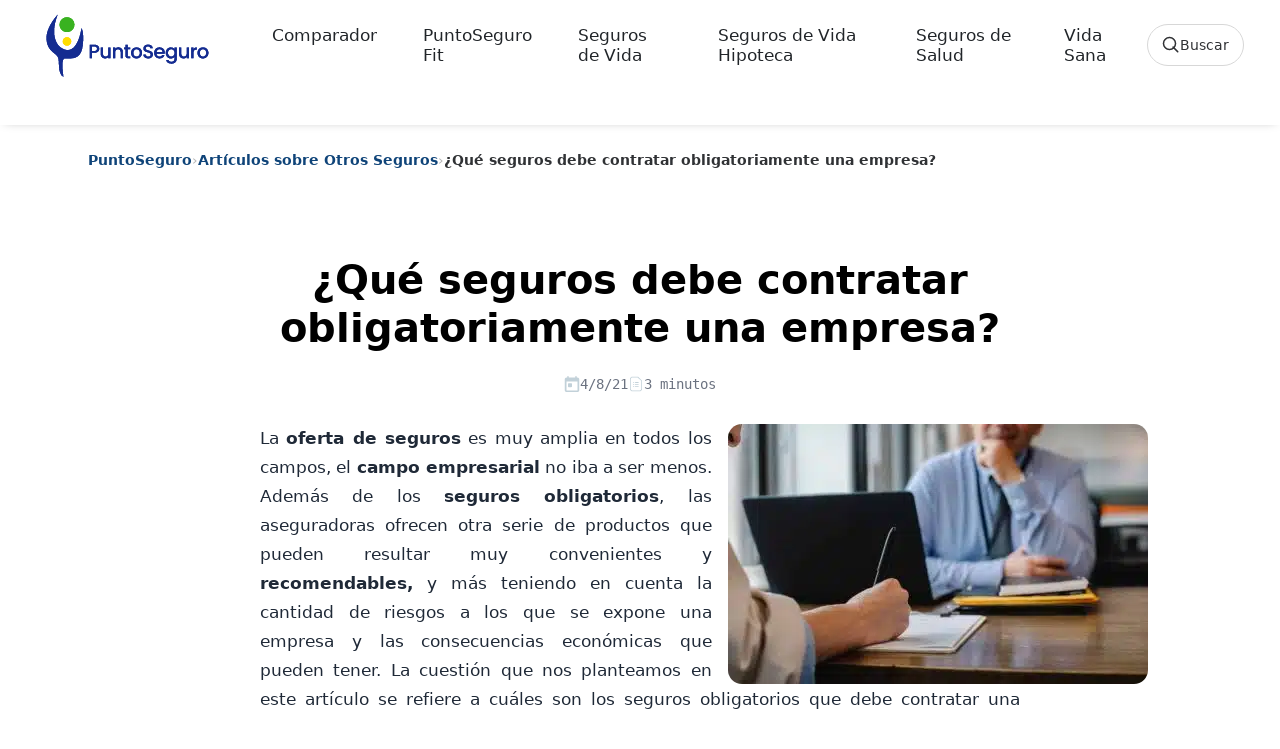

--- FILE ---
content_type: text/html; charset=UTF-8
request_url: https://www.puntoseguro.com/blog/que-seguros-debe-contratar-obligatoriamente-una-empresa/
body_size: 20229
content:
<!DOCTYPE html><html class="no-js" lang="es"><head><script data-no-optimize="1">var litespeed_docref=sessionStorage.getItem("litespeed_docref");litespeed_docref&&(Object.defineProperty(document,"referrer",{get:function(){return litespeed_docref}}),sessionStorage.removeItem("litespeed_docref"));</script> <meta charset="UTF-8"><meta name="viewport" content="width=device-width, initial-scale=1.0"><link rel="preconnect" href="https://www.googletagmanager.com" crossorigin><link rel="preconnect" href="https://www.google-analytics.com" crossorigin><link rel="preconnect" href="//cdn-cookieyes.com" crossorigin><link rel="preload" href="https://www.puntoseguro.com/blog/wp-content/themes/puntoseguro/images/PuntoSeguro-Logo.svg" as="image" type="image/svg+xml"><link rel="preload" href="https://www.puntoseguro.com/blog/wp-content/themes/puntoseguro/css/gfonts/poppins-normal.woff2" as="font" type="font/woff2" crossorigin><link rel="preload" href="https://www.puntoseguro.com/blog/wp-content/themes/puntoseguro/css/gfonts/poppins-medium.woff2" as="font" type="font/woff2" crossorigin><link rel="preload" href="https://www.puntoseguro.com/blog/wp-content/themes/puntoseguro/css/gfonts/poppins-bold.woff2" as="font" type="font/woff2" crossorigin><link rel="icon" href="https://www.puntoseguro.com/blog/wp-content/themes/puntoseguro/favicon.ico" type="image/x-icon"><link rel="icon" type="image/svg+xml" href="https://www.puntoseguro.com/blog/wp-content/themes/puntoseguro/favicon.svg"><link rel="icon" type="image/png" sizes="32x32" href="https://www.puntoseguro.com/blog/wp-content/themes/puntoseguro/favicon-32x32.png"><link rel="apple-touch-icon" sizes="180x180" href="https://www.puntoseguro.com/blog/wp-content/themes/puntoseguro/favicon-180x180.png"><link rel="manifest" href="https://www.puntoseguro.com/blog/wp-content/themes/puntoseguro/site.webmanifest"><meta name='robots' content='index, follow, max-image-preview:large, max-snippet:-1, max-video-preview:-1' /> <script id="cookie-law-info-gcm-var-js" type="litespeed/javascript">var _ckyGcm={"status":!0,"default_settings":[{"analytics":"denied","advertisement":"denied","functional":"denied","necessary":"granted","ad_user_data":"denied","ad_personalization":"denied","regions":"All"}],"wait_for_update":2500,"url_passthrough":!1,"ads_data_redaction":!1}</script> <script id="cookie-law-info-gcm-js" type="litespeed/javascript" data-src="https://www.puntoseguro.com/blog/wp-content/plugins/cookie-law-info/lite/frontend/js/gcm.min.js"></script> <script id="cookieyes" type="litespeed/javascript" data-src="https://cdn-cookieyes.com/client_data/8a893638381aea5ffe6eb17f/script.js"></script><link rel="preload" as="image" href="https://www.puntoseguro.com/blog/wp-content/uploads/2015/05/seguros-obligatorios-empres.jpg" type="image/jpeg" fetchpriority="high"><title>Seguros obligatorios: qué seguros debe contratar una empresa</title><meta name="description" content="¿Quieres saber cuáles son los seguros obligatorios que debe contratar una empresa y cuáles son recomendables? +info en este artículo." /><link rel="canonical" href="https://www.puntoseguro.com/blog/que-seguros-debe-contratar-obligatoriamente-una-empresa/" /><meta property="og:locale" content="es_ES" /><meta property="og:type" content="article" /><meta property="og:title" content="Seguros obligatorios: qué seguros debe contratar una empresa" /><meta property="og:description" content="¿Quieres saber cuáles son los seguros obligatorios que debe contratar una empresa y cuáles son recomendables? +info en este artículo." /><meta property="og:url" content="https://www.puntoseguro.com/blog/que-seguros-debe-contratar-obligatoriamente-una-empresa/" /><meta property="og:site_name" content="Blog de Seguros de Vida y Salud | PuntoSeguro Blog" /><meta property="article:publisher" content="https://www.facebook.com/PuntoseguroComparadorSegurosVida" /><meta property="article:published_time" content="2021-08-04T09:05:02+00:00" /><meta property="article:modified_time" content="2023-07-18T07:38:22+00:00" /><meta property="og:image" content="https://www.puntoseguro.com/blog/wp-content/uploads/2015/05/seguros-obligatorios-empres.jpg" /><meta property="og:image:width" content="1125" /><meta property="og:image:height" content="750" /><meta property="og:image:type" content="image/jpeg" /><meta name="author" content="Eva María Rodríguez" /><meta name="twitter:card" content="summary_large_image" /><meta name="twitter:creator" content="@Puntoseguro" /><meta name="twitter:site" content="@Puntoseguro" /><meta name="twitter:label1" content="Escrito por" /><meta name="twitter:data1" content="Eva María Rodríguez" /><meta name="twitter:label2" content="Tiempo de lectura" /><meta name="twitter:data2" content="4 minutos" /><link rel='dns-prefetch' href='//cdn.jsdelivr.net' /><link rel='preconnect' href='//www.google.com' /><link rel='preconnect' href='//log.cookieyes.com' /><link rel='preconnect' href='//www.google-analytics.com' /><link rel='preconnect' href='//www.googletagmanager.com' /><link rel="alternate" type="application/rss+xml" title="Blog de Seguros de Vida y Salud | PuntoSeguro Blog &raquo; Feed" href="https://www.puntoseguro.com/blog/feed/" /><style id="litespeed-ccss">:root{--bs-blue:#0d6efd;--bs-indigo:#6610f2;--bs-purple:#6f42c1;--bs-pink:#d63384;--bs-red:#dc3545;--bs-orange:#fd7e14;--bs-yellow:#ffc107;--bs-green:#198754;--bs-teal:#20c997;--bs-cyan:#0dcaf0;--bs-white:#fff;--bs-gray:#6c757d;--bs-gray-dark:#343a40;--bs-primary:#0d6efd;--bs-secondary:#6c757d;--bs-success:#198754;--bs-info:#0dcaf0;--bs-warning:#ffc107;--bs-danger:#dc3545;--bs-light:#f8f9fa;--bs-dark:#212529;--bs-font-sans-serif:system-ui,-apple-system,"Segoe UI",Roboto,"Helvetica Neue",Arial,"Noto Sans","Liberation Sans",sans-serif,"Apple Color Emoji","Segoe UI Emoji","Segoe UI Symbol","Noto Color Emoji";--bs-font-monospace:SFMono-Regular,Menlo,Monaco,Consolas,"Liberation Mono","Courier New",monospace;--bs-gradient:linear-gradient(180deg, rgba(255, 255, 255, 0.15), rgba(255, 255, 255, 0))}*,::after,::before{box-sizing:border-box}@media (prefers-reduced-motion:no-preference){:root{scroll-behavior:smooth}}body{margin:0;font-family:var(--bs-font-sans-serif);font-size:1rem;font-weight:400;line-height:1.5;color:#212529;background-color:#fff;-webkit-text-size-adjust:100%}h1,h2{margin-top:0;margin-bottom:.5rem;font-weight:500;line-height:1.2}h1{font-size:calc(1.375rem + 1.5vw)}@media (min-width:1200px){h1{font-size:2.5rem}}h2{font-size:calc(1.325rem + .9vw)}@media (min-width:1200px){h2{font-size:2rem}}p{margin-top:0;margin-bottom:1rem}ol,ul{padding-left:2rem}ol,ul{margin-top:0;margin-bottom:1rem}strong{font-weight:bolder}a{color:#0d6efd;text-decoration:underline}figure{margin:0 0 1rem}img,svg{vertical-align:middle}label{display:inline-block}button{border-radius:0}button,input,textarea{margin:0;font-family:inherit;font-size:inherit;line-height:inherit}button{text-transform:none}[type=button],[type=submit],button{-webkit-appearance:button}::-moz-focus-inner{padding:0;border-style:none}textarea{resize:vertical}::-webkit-datetime-edit-day-field,::-webkit-datetime-edit-fields-wrapper,::-webkit-datetime-edit-hour-field,::-webkit-datetime-edit-minute,::-webkit-datetime-edit-month-field,::-webkit-datetime-edit-text,::-webkit-datetime-edit-year-field{padding:0}::-webkit-inner-spin-button{height:auto}[type=search]{outline-offset:-2px;-webkit-appearance:textfield}::-webkit-search-decoration{-webkit-appearance:none}::-webkit-color-swatch-wrapper{padding:0}::file-selector-button{font:inherit}::-webkit-file-upload-button{font:inherit;-webkit-appearance:button}[hidden]{display:none!important}.img-fluid{max-width:100%;height:auto}.container{width:100%;padding-right:var(--bs-gutter-x,.75rem);padding-left:var(--bs-gutter-x,.75rem);margin-right:auto;margin-left:auto}@media (min-width:576px){.container{max-width:540px}}@media (min-width:768px){.container{max-width:720px}}@media (min-width:992px){.container{max-width:960px}}@media (min-width:1200px){.container{max-width:1140px}}@media (min-width:1400px){.container{max-width:1320px}}.row{--bs-gutter-x:1.5rem;--bs-gutter-y:0;display:flex;flex-wrap:wrap;margin-top:calc(var(--bs-gutter-y)*-1);margin-right:calc(var(--bs-gutter-x)*-.5);margin-left:calc(var(--bs-gutter-x)*-.5)}.row>*{flex-shrink:0;width:100%;max-width:100%;padding-right:calc(var(--bs-gutter-x)*.5);padding-left:calc(var(--bs-gutter-x)*.5);margin-top:var(--bs-gutter-y)}.col-12{flex:0 0 auto;width:100%}@media (min-width:992px){.col-lg-11{flex:0 0 auto;width:91.66666667%}}.collapse:not(.show){display:none}.nav-link{display:block;padding:.5rem 1rem;color:#0d6efd;text-decoration:none}.navbar{position:relative;display:flex;flex-wrap:wrap;align-items:center;justify-content:space-between;padding-top:.5rem;padding-bottom:.5rem}.navbar-brand{padding-top:.3125rem;padding-bottom:.3125rem;margin-right:1rem;font-size:1.25rem;text-decoration:none;white-space:nowrap}.navbar-nav{display:flex;flex-direction:column;padding-left:0;margin-bottom:0;list-style:none}.navbar-nav .nav-link{padding-right:0;padding-left:0}.navbar-collapse{flex-basis:100%;flex-grow:1;align-items:center}.navbar-toggler{padding:.25rem .75rem;font-size:1.25rem;line-height:1;background-color:#fff0;border:1px solid #fff0;border-radius:.25rem}@media (min-width:992px){.navbar-expand-lg{flex-wrap:nowrap;justify-content:flex-start}.navbar-expand-lg .navbar-nav{flex-direction:row}.navbar-expand-lg .navbar-nav .nav-link{padding-right:.5rem;padding-left:.5rem}.navbar-expand-lg .navbar-collapse{display:flex!important;flex-basis:auto}.navbar-expand-lg .navbar-toggler{display:none}}.fixed-top{position:fixed;top:0;right:0;left:0;z-index:1030}.float-start{float:left!important}.d-none{display:none!important}.justify-content-center{justify-content:center!important}.mx-auto{margin-right:auto!important;margin-left:auto!important}.my-0{margin-top:0!important;margin-bottom:0!important}.mt-3{margin-top:1rem!important}.mt-5{margin-top:3rem!important}.mb-2{margin-bottom:.5rem!important}.mb-4{margin-bottom:1.5rem!important}.ms-3{margin-left:1rem!important}.ms-5{margin-left:3rem!important}.ms-auto{margin-left:auto!important}.px-3{padding-right:1rem!important;padding-left:1rem!important}.py-3{padding-top:1rem!important;padding-bottom:1rem!important}.pt-2{padding-top:.5rem!important}.pt-3{padding-top:1rem!important}.pb-5{padding-bottom:3rem!important}.text-center{text-align:center!important}@media (min-width:576px){.mt-sm-5{margin-top:3rem!important}.px-sm-5{padding-right:3rem!important;padding-left:3rem!important}.pt-sm-4{padding-top:1.5rem!important}.ps-sm-4{padding-left:1.5rem!important}}@media (min-width:992px){.float-lg-end{float:right!important}.d-lg-inline-flex{display:inline-flex!important}.d-lg-none{display:none!important}.mb-lg-0{margin-bottom:0!important}.ms-lg-3{margin-left:1rem!important}}:root{--color-blue-default:#142c91;--color-green-default:#39B220;--color-error:#f00;--color-black-default:#131413;--color-white:#fff;--text-tiny:12px;--text-small:14px;--text-base:16px;--text-medium:18px;--text-large:20px;--text-x-large:24px;--font-weight-regular:400;--font-weight-medium:500;--font-weight-bold:700;--font-weight-extraBold:800;--shadow-small:0 1px 3px 0 rgba(0, 0, 0, 0.1), 0 1px 2px 0 rgba(0, 0, 0, 0.06);--shadow-medium:0 4px 6px -1px rgba(0, 0, 0, 0.1), 0 2px 4px -1px rgba(0, 0, 0, 0.06);--shadow-large:0 10px 15px -3px rgba(0, 0, 0, 0.1), 0 4px 6px -2px rgba(0, 0, 0, 0.05)}body{box-sizing:border-box;padding:0;margin:0;font-size:15px;font-family:Poppins,sans-serif;font-weight:400;background:#fff;line-height:inherit;color:#000}img{max-width:100%;height:auto}a{text-decoration:none}h1,h2{font-weight:700!important}.navbar-nav .menu-item{margin:0 0 0 30px}header.header{background-color:#fff;box-shadow:0 1px 10px -5px rgb(0 0 0/35%)}.header .navbar a{font-size:1.063rem;font-weight:400;color:#212529}.navbar{padding-inline:1.5rem}.navbar-toggler{border:0;padding-right:0}.animated{-webkit-animation-duration:2s;animation-duration:2s;-webkit-animation-fill-mode:both;animation-fill-mode:both}.animated-fast{-webkit-animation-duration:1s;animation-duration:1s;-webkit-animation-fill-mode:both;animation-fill-mode:both}@-webkit-keyframes fadeInDown{0%{opacity:0;-webkit-transform:translateY(-20px)}100%{opacity:1;-webkit-transform:translateY(0)}}@keyframes fadeInDown{0%{opacity:0;transform:translateY(-20px)}100%{opacity:1;transform:translateY(0)}}.fadeInDown{-webkit-animation-name:fadeInDown;animation-name:fadeInDown}p{font-size:.938rem}.container{padding-right:15px;padding-left:15px;margin-right:auto;margin-left:auto}.burger{position:relative;display:block;width:1.5rem;height:1rem;border:none;outline:none;visibility:visible}.burger-line{position:absolute;display:block;right:0;width:100%;height:2.15px;opacity:1;rotate:0deg;border-radius:.15rem;background-color:var(--color-black-default)}.burger-line:nth-child(1){top:0}.burger-line:nth-child(2){top:.5rem;width:70%}.burger-line:nth-child(3){top:1rem}@media (max-width:991.98px){.navbar-collapse{padding-top:10px}.navbar-nav .menu-item{margin-left:0;margin-left:0}.navbar-nav .menu-item>a{padding-left:10px}.navbar-collapse>ul>li>a{padding:14px 0}.navbar-brand-logo{width:190px}}p{min-height:1.4em}.header{min-height:80px}@media (min-width:1024px){header.header{min-height:125px}header.header,header.header.navbar-scrolled{height:auto;padding-top:0!important;padding-bottom:0!important}#mainheader.fadeInDown,header.header.fadeInDown{animation:none!important;transform:none!important}}:root{--ps-prose-max:760px;--ps-prose-font:1.0625rem;--ps-prose-line:1.75;--ps-prose-text:#1f2937;--ps-prose-muted:#6b7280;--ps-prose-link:#0f4479;--ps-prose-link-hover:#0b335a;--ps-prose-border:#e5e7eb}.single-post .post-inner.blogposts .post-content{max-width:var(--ps-prose-max);margin-left:auto;margin-right:auto;font-size:var(--ps-prose-font);line-height:var(--ps-prose-line);color:var(--ps-prose-text);-webkit-font-smoothing:antialiased;text-rendering:optimizeLegibility}.single-post .post-inner.blogposts .post-content p{font-size:inherit;line-height:inherit}.single-post .post-inner.blogposts .post-content p{margin:0 0 1.05em}.single-post .post-inner.blogposts .post-content a{color:var(--ps-prose-link);text-decoration:underline;text-underline-offset:.18em;text-decoration-thickness:1px}.single-post .post-inner.blogposts .post-content h2{margin-top:2.1em;margin-bottom:.75em;font-size:1.65rem;line-height:1.25;letter-spacing:-.01em}.single-post article>figure.float-lg-end{max-width:420px;margin:0 0 1.25rem 1.25rem}.single-post article>figure.float-lg-end img{border-radius:14px}@media (max-width:575px){.single-post .post-inner.blogposts .post-content{max-width:100%;font-size:1rem;line-height:1.7}.single-post article>figure.float-lg-end{float:none!important;max-width:100%;margin:0 0 1rem 0}}:root{--ps-fixed-header-h:96px}@media (max-width:991px){:root{--ps-fixed-header-h:112px}}body.single-post{padding-top:var(--ps-fixed-header-h)}body{font-family:"Poppins",system-ui,-apple-system,BlinkMacSystemFont,"Segoe UI",Roboto,"Helvetica Neue",Arial,sans-serif}@media screen and (min-width:992px){.float-lg-end{float:right!important}.ms-lg-3{margin-left:1rem!important}}.ps-search-trigger{display:inline-flex;align-items:center;gap:10px;height:42px;padding:0 14px;border:1px solid #d7d7d7;border-radius:999px;background:#fff;color:#303235;font-weight:500;line-height:1}.ps-search-trigger__icon{width:18px;height:18px;display:inline-block}.ps-search-trigger__text{font-size:14px}@media (min-width:992px){.navbar-nav>li{margin:0 6px}.navbar-nav .nav-link{padding-left:10px;padding-right:10px}.ps-search-trigger--desktop{margin-left:18px}}.ps-search-trigger--mobile{width:100%;justify-content:center}.ps-search{position:fixed;inset:0;z-index:1055;opacity:0}.ps-search__backdrop{position:absolute;inset:0;background:rgb(255 255 255/.92)}.ps-search__panel{position:relative;height:100vh;overflow-y:auto;-webkit-overflow-scrolling:touch;background:#fff;transform:translateY(-10px)}.ps-search__inner{max-width:1200px;margin:0 auto;padding:18px 18px 40px}.ps-search__top{display:grid;grid-template-columns:auto 1fr auto;align-items:center;gap:14px}.ps-search__logo img{display:block;height:auto}@media (max-width:767px){.ps-search__top{grid-template-columns:1fr auto}.ps-search__logo{display:none}}.ps-search__form{position:relative;width:100%}.ps-search__input{width:100%;height:44px;border-radius:999px;border:1px solid #d7d7d7;padding:0 92px 0 46px;font-size:15px;color:#303235;background:#fff}.ps-search__lens{position:absolute;left:16px;top:50%;transform:translateY(-50%);opacity:.65;width:18px;height:18px}.ps-search__clear{position:absolute;right:44px;top:50%;transform:translateY(-50%);width:34px;height:34px;border-radius:999px;border:1px solid #d7d7d7;background:#fff;display:none}.ps-search__submit{position:absolute;right:8px;top:50%;transform:translateY(-50%);width:34px;height:34px;border-radius:999px;border:0;background:#0F4479;color:#fff}.ps-search__cancel{border:0;background:#fff0;color:#303235;font-weight:600;padding:10px 6px}.ps-search__section{margin-top:22px}.ps-search__title{font-size:14px;font-weight:600;color:#6a6a6a;margin:0 0 10px}.ps-search__pills{display:flex;gap:10px;flex-wrap:wrap}.ps-search__list{list-style:none;padding:0;margin:0;border-top:1px solid #efefef}.ps-search__all{display:inline-block;margin-top:12px;font-weight:700;color:#0F4479;text-decoration:none}.ps-search__empty{padding:14px 0;color:#6a6a6a}:root{--wp--preset--aspect-ratio--square:1;--wp--preset--aspect-ratio--4-3:4/3;--wp--preset--aspect-ratio--3-4:3/4;--wp--preset--aspect-ratio--3-2:3/2;--wp--preset--aspect-ratio--2-3:2/3;--wp--preset--aspect-ratio--16-9:16/9;--wp--preset--aspect-ratio--9-16:9/16;--wp--preset--color--black:#000000;--wp--preset--color--cyan-bluish-gray:#abb8c3;--wp--preset--color--white:#ffffff;--wp--preset--color--pale-pink:#f78da7;--wp--preset--color--vivid-red:#cf2e2e;--wp--preset--color--luminous-vivid-orange:#ff6900;--wp--preset--color--luminous-vivid-amber:#fcb900;--wp--preset--color--light-green-cyan:#7bdcb5;--wp--preset--color--vivid-green-cyan:#00d084;--wp--preset--color--pale-cyan-blue:#8ed1fc;--wp--preset--color--vivid-cyan-blue:#0693e3;--wp--preset--color--vivid-purple:#9b51e0;--wp--preset--gradient--vivid-cyan-blue-to-vivid-purple:linear-gradient(135deg,rgb(6,147,227) 0%,rgb(155,81,224) 100%);--wp--preset--gradient--light-green-cyan-to-vivid-green-cyan:linear-gradient(135deg,rgb(122,220,180) 0%,rgb(0,208,130) 100%);--wp--preset--gradient--luminous-vivid-amber-to-luminous-vivid-orange:linear-gradient(135deg,rgb(252,185,0) 0%,rgb(255,105,0) 100%);--wp--preset--gradient--luminous-vivid-orange-to-vivid-red:linear-gradient(135deg,rgb(255,105,0) 0%,rgb(207,46,46) 100%);--wp--preset--gradient--very-light-gray-to-cyan-bluish-gray:linear-gradient(135deg,rgb(238,238,238) 0%,rgb(169,184,195) 100%);--wp--preset--gradient--cool-to-warm-spectrum:linear-gradient(135deg,rgb(74,234,220) 0%,rgb(151,120,209) 20%,rgb(207,42,186) 40%,rgb(238,44,130) 60%,rgb(251,105,98) 80%,rgb(254,248,76) 100%);--wp--preset--gradient--blush-light-purple:linear-gradient(135deg,rgb(255,206,236) 0%,rgb(152,150,240) 100%);--wp--preset--gradient--blush-bordeaux:linear-gradient(135deg,rgb(254,205,165) 0%,rgb(254,45,45) 50%,rgb(107,0,62) 100%);--wp--preset--gradient--luminous-dusk:linear-gradient(135deg,rgb(255,203,112) 0%,rgb(199,81,192) 50%,rgb(65,88,208) 100%);--wp--preset--gradient--pale-ocean:linear-gradient(135deg,rgb(255,245,203) 0%,rgb(182,227,212) 50%,rgb(51,167,181) 100%);--wp--preset--gradient--electric-grass:linear-gradient(135deg,rgb(202,248,128) 0%,rgb(113,206,126) 100%);--wp--preset--gradient--midnight:linear-gradient(135deg,rgb(2,3,129) 0%,rgb(40,116,252) 100%);--wp--preset--font-size--small:13px;--wp--preset--font-size--medium:20px;--wp--preset--font-size--large:36px;--wp--preset--font-size--x-large:42px;--wp--preset--spacing--20:0.44rem;--wp--preset--spacing--30:0.67rem;--wp--preset--spacing--40:1rem;--wp--preset--spacing--50:1.5rem;--wp--preset--spacing--60:2.25rem;--wp--preset--spacing--70:3.38rem;--wp--preset--spacing--80:5.06rem;--wp--preset--shadow--natural:6px 6px 9px rgba(0, 0, 0, 0.2);--wp--preset--shadow--deep:12px 12px 50px rgba(0, 0, 0, 0.4);--wp--preset--shadow--sharp:6px 6px 0px rgba(0, 0, 0, 0.2);--wp--preset--shadow--outlined:6px 6px 0px -3px rgb(255, 255, 255), 6px 6px rgb(0, 0, 0);--wp--preset--shadow--crisp:6px 6px 0px rgb(0, 0, 0)}.post-meta-inline{display:flex;font-family:monospace;gap:18px;align-items:center;font-size:14px;color:#6b7280;margin:8px 0 16px}.post-meta-inline span{display:inline-flex;align-items:center;gap:6px}.post-meta-inline svg{width:16px;height:16px;fill:currentColor}.post-read-time{color:#6b7280}.ps-breadcrumb{margin:12px 0 16px;font-size:14px;color:#6a6a6a}.ps-breadcrumb__list{list-style:none;padding:0;margin:0;display:flex;flex-wrap:wrap;gap:6px;align-items:center}.ps-breadcrumb__item a{color:#0F4479;text-decoration:none;font-weight:600}.ps-breadcrumb__sep{color:#b5b5b5}.ps-breadcrumb__item--current{color:#303235;font-weight:600}@media (max-width:767px){.ps-breadcrumb{font-size:13px}}.comment-form input,.comment-form textarea{width:100%;padding:.75rem;margin-bottom:1rem;border:1px solid #ccc;border-radius:4px}.comment-form label{font-weight:600;display:block;margin-bottom:.5rem}</style><link rel="preload" data-asynced="1" data-optimized="2" as="style" onload="this.onload=null;this.rel='stylesheet'" href="https://www.puntoseguro.com/blog/wp-content/litespeed/css/9b45a9bf5253ec71dca6f062069828c9.css?ver=b988a" /><script type="litespeed/javascript">!function(a){"use strict";var b=function(b,c,d){function e(a){return h.body?a():void setTimeout(function(){e(a)})}function f(){i.addEventListener&&i.removeEventListener("load",f),i.media=d||"all"}var g,h=a.document,i=h.createElement("link");if(c)g=c;else{var j=(h.body||h.getElementsByTagName("head")[0]).childNodes;g=j[j.length-1]}var k=h.styleSheets;i.rel="stylesheet",i.href=b,i.media="only x",e(function(){g.parentNode.insertBefore(i,c?g:g.nextSibling)});var l=function(a){for(var b=i.href,c=k.length;c--;)if(k[c].href===b)return a();setTimeout(function(){l(a)})};return i.addEventListener&&i.addEventListener("load",f),i.onloadcssdefined=l,l(f),i};"undefined"!=typeof exports?exports.loadCSS=b:a.loadCSS=b}("undefined"!=typeof global?global:this);!function(a){if(a.loadCSS){var b=loadCSS.relpreload={};if(b.support=function(){try{return a.document.createElement("link").relList.supports("preload")}catch(b){return!1}},b.poly=function(){for(var b=a.document.getElementsByTagName("link"),c=0;c<b.length;c++){var d=b[c];"preload"===d.rel&&"style"===d.getAttribute("as")&&(a.loadCSS(d.href,d,d.getAttribute("media")),d.rel=null)}},!b.support()){b.poly();var c=a.setInterval(b.poly,300);a.addEventListener&&a.addEventListener("load",function(){b.poly(),a.clearInterval(c)}),a.attachEvent&&a.attachEvent("onload",function(){a.clearInterval(c)})}}}(this);</script> <link rel="icon" href="https://www.puntoseguro.com/blog/wp-content/uploads/2019/08/cropped-Logo-PuntoSeguro-150x150.png" sizes="32x32" /><link rel="icon" href="https://www.puntoseguro.com/blog/wp-content/uploads/2019/08/cropped-Logo-PuntoSeguro.png" sizes="192x192" /><link rel="apple-touch-icon" href="https://www.puntoseguro.com/blog/wp-content/uploads/2019/08/cropped-Logo-PuntoSeguro.png" /><meta name="msapplication-TileImage" content="https://www.puntoseguro.com/blog/wp-content/uploads/2019/08/cropped-Logo-PuntoSeguro.png" /> <script type="litespeed/javascript">(function(w,d,s,l,i){w[l]=w[l]||[];w[l].push({'gtm.start':new Date().getTime(),event:'gtm.js'});var f=d.getElementsByTagName(s)[0],j=d.createElement(s),dl=l!='dataLayer'?'&l='+l:'';j.async=!0;j.src='https://www.googletagmanager.com/gtm.js?id='+i+dl;f.parentNode.insertBefore(j,f)})(window,document,'script','dataLayer','GTM-KPJQJLNN')</script> <script type="application/ld+json">{"@context":"https:\/\/schema.org","@graph":[{"@type":"Organization","@id":"https:\/\/www.puntoseguro.com#organization","name":"PuntoSeguro","legalName":"Futuro Gesti\u00f3n On Line S.L.","url":"https:\/\/www.puntoseguro.com","foundingDate":"2001-02-09","address":{"@type":"PostalAddress","streetAddress":"Calle Carranza 25, 3\u00aa planta","postalCode":"28004","addressLocality":"Madrid","addressRegion":"Madrid","addressCountry":"ES"},"logo":{"@type":"ImageObject","url":"https:\/\/www.puntoseguro.com\/blog\/wp-content\/themes\/puntoseguro\/images\/PuntoSeguro-Logo.svg"},"founder":[{"@type":"Person","name":"Francisco Bet\u00e9s de Toro","url":"https:\/\/www.linkedin.com\/in\/francisco-bet%C3%A9s-97985314\/"},{"@type":"Person","name":"Elena Bet\u00e9s Novoa","url":"https:\/\/www.linkedin.com\/in\/elenabetes\/"}],"member":{"@type":"Person","name":"Juan Bet\u00e9s Novoa","jobTitle":"CEO","url":"https:\/\/www.linkedin.com\/in\/juanbetes\/"},"contactPoint":{"@type":"ContactPoint","contactType":"Atenci\u00f3n al cliente","telephone":"+34 914359096","email":"clientes@puntoseguro.com","url":"https:\/\/www.puntoseguro.comcontacto\/","areaServed":"ES","availableLanguage":["es","en"]},"sameAs":["https:\/\/www.google.com\/maps\/place\/?cid=4564222417832511271","https:\/\/www.linkedin.com\/company\/puntoseguro.com","https:\/\/www.facebook.com\/PuntoseguroComparadorSegurosVida","https:\/\/www.instagram.com\/puntoseguro_com\/","https:\/\/x.com\/Puntoseguro","https:\/\/www.youtube.com\/c\/PuntoseguroComparadorSegurosVida"],"description":"PuntoSeguro es un comparador de seguros de vida en Espa\u00f1a que recompensa el ejercicio f\u00edsico y la vida activa de sus asegurados.","aggregateRating":{"@type":"AggregateRating","ratingValue":"4.8","reviewCount":"709","bestRating":"5","worstRating":"1"}},{"@type":"WebSite","@id":"https:\/\/www.puntoseguro.com#website","url":"https:\/\/www.puntoseguro.com","name":"PuntoSeguro","publisher":{"@id":"https:\/\/www.puntoseguro.com#organization"},"inLanguage":"es-ES","potentialAction":{"@type":"SearchAction","target":"https:\/\/www.puntoseguro.com?s={search_term_string}","query-input":"required name=search_term_string"}},{"@type":"WebApplication","@id":"https:\/\/www.puntoseguro.com#webapp","name":"PuntoSeguro \u2013 Comparador de seguros de vida","url":"https:\/\/www.puntoseguro.com","description":"Comparador online de seguros de vida en Espa\u00f1a para calcular y contratar p\u00f3lizas, con recompensas por ejercicio f\u00edsico para los asegurados.","applicationCategory":"FinanceApplication","operatingSystem":"Web","browserRequirements":"Requires JavaScript","publisher":{"@id":"https:\/\/www.puntoseguro.com#organization"},"provider":{"@id":"https:\/\/www.puntoseguro.com#organization"}},{"@type":"BlogPosting","mainEntityOfPage":{"@type":"WebPage","@id":"https:\/\/www.puntoseguro.com\/blog\/que-seguros-debe-contratar-obligatoriamente-una-empresa\/"},"headline":"\u00bfQu\u00e9 seguros debe contratar obligatoriamente una empresa?","description":"La oferta de seguros es muy amplia en todos los campos, el campo empresarial no iba a ser menos. Adem\u00e1s de los seguros obligatorios, las aseguradoras ofrecen otra serie de productos que pueden resultar muy convenientes y recomendables, y m\u00e1s teniendo en cuenta la cantidad de riesgos a los que se expone una empresa y [&hellip;]","image":"https:\/\/www.puntoseguro.com\/blog\/wp-content\/uploads\/2015\/05\/seguros-obligatorios-empres.jpg","wordCount":935,"articleSection":"Art\u00edculos sobre Otros Seguros","keywords":"responsabilidad civil","author":{"@type":"Person","name":"Eva Mar\u00eda Rodr\u00edguez","description":"Redactora web y creadora de contenidos digitales especializada en seguros y finanzas, as\u00ed como en deporte y vida saludable. Colabora con PuntoSeguro desde 2014.","url":"https:\/\/www.puntoseguro.com\/autores\/eva-maria-rodriguez\/"},"publisher":{"@type":"Organization","name":"PuntoSeguro","logo":{"@type":"ImageObject","url":"https:\/\/www.puntoseguro.com\/blog\/wp-content\/themes\/puntoseguro\/images\/PuntoSeguro-Logo.svg"}},"datePublished":"2021-08-04T11:05:02+02:00","dateModified":"2023-07-18T09:38:22+02:00","isAccessibleForFree":true},{"@type":"BreadcrumbList","itemListElement":[{"@type":"ListItem","position":1,"name":"Inicio","item":"https:\/\/www.puntoseguro.com"},{"@type":"ListItem","position":2,"name":"Blog","item":"https:\/\/www.puntoseguro.com\/blog"},{"@type":"ListItem","position":3,"name":"\u00bfQu\u00e9 seguros debe contratar obligatoriamente una empresa?","item":"https:\/\/www.puntoseguro.com\/blog\/que-seguros-debe-contratar-obligatoriamente-una-empresa\/"}]}]}</script> </head><body class="wp-singular post-template-default single single-post postid-2529 single-format-standard wp-theme-puntoseguro"><noscript>
<iframe data-lazyloaded="1" src="about:blank" data-litespeed-src="https://www.googletagmanager.com/ns.html?id=GTM-KPJQJLNN"
height="0" width="0" style="display:none;visibility:hidden"></iframe>
</noscript><div id="psSearchDialog" class="ps-search" role="dialog" aria-modal="true" aria-hidden="true" aria-label="Buscar en el blog"><div class="ps-search__backdrop" data-ps-search-close></div><div class="ps-search__panel" role="document"><div class="ps-search__inner"><div class="ps-search__top">
<a class="ps-search__logo" href="https://www.puntoseguro.com/blog/" aria-label="PuntoSeguro - Inicio">
<img src="https://www.puntoseguro.com/blog/wp-content/themes/puntoseguro/images/PuntoSeguro-Logo.svg"
alt="PuntoSeguro" width="160" height="46" decoding="async">
</a><form class="ps-search__form" action="https://www.puntoseguro.com/blog/" method="get" role="search">
<span class="ps-search__lens" aria-hidden="true">
<svg viewBox="0 0 24 24" width="18" height="18">
<path d="M10 18a8 8 0 1 1 0-16 8 8 0 0 1 0 16Zm11 3-6.2-6.2" fill="none" stroke="currentColor" stroke-width="2" stroke-linecap="round"/>
</svg>
</span><input id="psSearchInput"
class="ps-search__input"
type="search"
name="s"
placeholder="Buscar"
autocomplete="off"
spellcheck="false"><input type="hidden" name="post_type" value="post"><button class="ps-search__clear" type="button" id="psSearchClear" aria-label="Borrar búsqueda">×</button><button class="ps-search__submit" type="submit" aria-label="Buscar">
<svg viewBox="0 0 24 24" width="18" height="18" aria-hidden="true">
<path d="M10 18a8 8 0 1 1 0-16 8 8 0 0 1 0 16Zm11 3-6.2-6.2" fill="none" stroke="currentColor" stroke-width="2" stroke-linecap="round"/>
</svg>
</button></form><button class="ps-search__cancel" type="button" data-ps-search-close>Cancelar</button></div><div class="ps-search__section" id="psSearchPopular"><p class="ps-search__title">Categorías populares</p><div class="ps-search__pills" id="psSearchPills"></div></div><div class="ps-search__section" id="psSearchResultsWrap" hidden><p class="ps-search__title">Resultados</p><ul class="ps-search__list" id="psSearchResults"></ul>
<a class="ps-search__all" id="psSearchAll" href="https://www.puntoseguro.com/blog/">Ver todos los resultados</a><div class="ps-search__empty" id="psSearchEmpty" hidden>No hay resultados para esta búsqueda.</div></div></div></div></div><header id="mainheader" class="header fixed-top animated-fast fadeInDown navbar-scrolled"><div class="my-0 animated fadeInDown"><div class="row"><div class="col-12 mx-auto px-3 px-sm-5"><nav class="navbar navbar-expand-lg" role="navigation" aria-label="Menú principal"><a class="navbar-brand float-start" href="https://www.puntoseguro.com/" aria-label="PuntoSeguro - Comparador de seguros de vida">
<img class="navbar-brand-logo" src="https://www.puntoseguro.com/blog/wp-content/themes/puntoseguro/images/PuntoSeguro-Logo.svg" alt="PuntoSeguro, comparador de seguros de vida" width="224" height="80" decoding="async">
</a>
<button id="menu-toggle" class="navbar-toggler ms-auto collapsed" type="button"
data-bs-toggle="collapse" data-bs-target="#navbarSupportedContent"
aria-controls="navbarSupportedContent" aria-expanded="false" aria-label="Toggle navigation"><div class="burger" id="burger">
<span class="burger-line"></span>
<span class="burger-line"></span>
<span class="burger-line"></span></div>
</button><div class="collapse navbar-collapse" id="navbarSupportedContent"><ul id="menu-menu-principal-header" class="navbar-nav ms-auto mb-2 mb-lg-0"><li  id="menu-item-42120" class="menu-item menu-item-type-custom menu-item-object-custom menu-item-42120 nav-item"><a href="https://www.puntoseguro.com/seguros-de-vida/simulador/" class="nav-link">Comparador</a></li><li  id="menu-item-42199" class="menu-item menu-item-type-taxonomy menu-item-object-category menu-item-42199 nav-item"><a href="https://www.puntoseguro.com/blog/category/puntoseguro-fit/" class="nav-link">PuntoSeguro Fit</a></li><li  id="menu-item-42194" class="menu-item menu-item-type-custom menu-item-object-custom menu-item-42194 nav-item"><a href="https://www.puntoseguro.com/blog/category/seguros-de-vida/" class="nav-link">Seguros de Vida</a></li><li  id="menu-item-42195" class="menu-item menu-item-type-custom menu-item-object-custom menu-item-42195 nav-item"><a href="https://www.puntoseguro.com/blog/category/vida-hipoteca/" class="nav-link">Seguros de Vida Hipoteca</a></li><li  id="menu-item-42196" class="menu-item menu-item-type-custom menu-item-object-custom menu-item-42196 nav-item"><a href="https://www.puntoseguro.com/blog/category/seguros-de-salud/" class="nav-link">Seguros de Salud</a></li><li  id="menu-item-42192" class="menu-item menu-item-type-taxonomy menu-item-object-category menu-item-42192 nav-item"><a href="https://www.puntoseguro.com/blog/category/vida-sana-fitness/" class="nav-link">Vida Sana</a></li></ul><div class="d-lg-none mt-3">
<button class="ps-search-trigger ps-search-trigger--mobile" type="button"
data-ps-open-search aria-controls="psSearchDialog" aria-expanded="false">
<span class="ps-search-trigger__icon" aria-hidden="true">
<svg viewBox="0 0 24 24" width="18" height="18">
<path d="M10 18a8 8 0 1 1 0-16 8 8 0 0 1 0 16Zm11 3-6.2-6.2" fill="none" stroke="currentColor" stroke-width="2" stroke-linecap="round"/>
</svg>
</span>
<span class="ps-search-trigger__text">Buscar en el blog</span>
</button></div></div>
<button class="ps-search-trigger ps-search-trigger--desktop d-none d-lg-inline-flex" type="button"
data-ps-open-search aria-controls="psSearchDialog" aria-expanded="false">
<span class="ps-search-trigger__icon" aria-hidden="true">
<svg viewBox="0 0 24 24" width="18" height="18">
<path d="M10 18a8 8 0 1 1 0-16 8 8 0 0 1 0 16Zm11 3-6.2-6.2" fill="none" stroke="currentColor" stroke-width="2" stroke-linecap="round"/>
</svg>
</span>
<span class="ps-search-trigger__text">Buscar</span>
</button></nav></div></div></div></header><nav class="ps-breadcrumb   ms-5 ps-sm-4 mt-5 pt-2"" aria-label="Breadcrumb"><ol class="ps-breadcrumb__list ms-3"><li class="ps-breadcrumb__item">
<a href="https://www.puntoseguro.com/">PuntoSeguro</a></li><li class="ps-breadcrumb__sep" aria-hidden="true">&#8250;</li><li class="ps-breadcrumb__item">
<a href="https://www.puntoseguro.com/blog/category/seguros/">
Artículos sobre Otros Seguros
</a></li><li class="ps-breadcrumb__sep" aria-hidden="true">&#8250;</li><li class="ps-breadcrumb__item ps-breadcrumb__item--current" aria-current="page">
¿Qué seguros debe contratar obligatoriamente una empresa?</li></ol></nav><div class="container mt-sm-5 pb-5"><div class="row justify-content-center"><section class="col-lg-11 pt-3 pt-sm-4 main-container"><main><h1 class="py-3 text-center">¿Qué seguros debe contratar obligatoriamente una empresa?</h1><div class="post-meta-inline justify-content-center">
<span class="post-date-bck">
<svg width="18" height="20" viewBox="0 0 18 20" fill="none" xmlns="http://www.w3.org/2000/svg">
<path d="M15 2V1C15 0.447715 14.5523 0 14 0C13.4477 0 13 0.447715 13 1V2H5V1C5 0.447715 4.55228 0 4 0C3.44772 0 3 0.447715 3 1V2H2C0.89 2 0.00999999 2.9 0.00999999 4L0 18C0 19.1 0.89 20 2 20H16C17.1 20 18 19.1 18 18V4C18 2.9 17.1 2 16 2H15ZM2 18V7H16V18H2ZM5 9H8C8.55228 9 9 9.44772 9 10V13C9 13.5523 8.55228 14 8 14H5C4.44772 14 4 13.5523 4 13V10C4 9.44772 4.44772 9 5 9Z" fill="#C2D1D9"/>
</svg> <time class="datetime" datetime="2021-08-04">
4/8/21              </time>
</span><span class="post-read-time">
<svg width="22" height="22" viewBox="0 0 22 22" fill="none" xmlns="http://www.w3.org/2000/svg">
<path fill-rule="evenodd" clip-rule="evenodd" d="M8.61264 14.5454C8.61264 14.9516 8.2807 15.2807 7.87201 15.2807C7.46237 15.2807 7.13043 14.9516 7.13043 14.5454C7.13043 14.1392 7.46237 13.8101 7.87201 13.8101C8.2807 13.8101 8.61264 14.1392 8.61264 14.5454ZM8.61264 11.7725C8.61264 12.1787 8.2807 12.5078 7.87201 12.5078C7.46237 12.5078 7.13043 12.1787 7.13043 11.7725C7.13043 11.3673 7.46237 11.0372 7.87201 11.0372C8.2807 11.0372 8.61264 11.3673 8.61264 11.7725ZM8.61264 9.00054C8.61264 9.40672 8.2807 9.73586 7.87201 9.73586C7.46237 9.73586 7.13043 9.40672 7.13043 9.00054C7.13043 8.59435 7.46237 8.26522 7.87201 8.26522C8.2807 8.26522 8.61264 8.59435 8.61264 9.00054ZM14.719 14.5759C14.719 14.8917 14.4618 15.1466 14.1443 15.1466H10.0191C9.70151 15.1466 9.44248 14.8917 9.44248 14.5759C9.44248 14.261 9.70151 14.0051 10.0191 14.0051H14.1443C14.4618 14.0051 14.719 14.261 14.719 14.5759ZM14.719 11.7725C14.719 12.0883 14.4618 12.3442 14.1443 12.3442H10.0191C9.70151 12.3442 9.44248 12.0883 9.44248 11.7725C9.44248 11.4576 9.70151 11.2017 10.0191 11.2017H14.1443C14.4618 11.2017 14.719 11.4576 14.719 11.7725ZM14.719 8.9701C14.719 9.28496 14.4618 9.54085 14.1443 9.54085H10.0191C9.70151 9.54085 9.44248 9.28496 9.44248 8.9701C9.44248 8.65428 9.70151 8.39934 10.0191 8.39934H14.1443C14.4618 8.39934 14.719 8.65428 14.719 8.9701ZM18.0997 17.6589C18.0997 18.9174 17.0665 19.9419 15.7963 19.9419H6.20273C4.9335 19.9419 3.90027 18.9174 3.90027 17.6589V4.34128C3.90027 3.08276 4.9335 2.05826 6.20273 2.05826H12.8242C13.183 2.05826 13.5198 2.19714 13.774 2.44827L17.7064 6.34653C17.9587 6.59861 18.0997 6.93345 18.0997 7.28922V17.6589ZM18.519 5.53986L14.5885 1.64161C14.1165 1.17359 13.49 0.916748 12.8242 0.916748H6.20273C4.29936 0.916748 2.75 2.45303 2.75 4.34128V17.6589C2.75 19.5471 4.29936 21.0834 6.20273 21.0834H15.7963C17.7006 21.0834 19.25 19.5471 19.25 17.6589V7.28922C19.25 6.6281 18.991 6.00693 18.519 5.53986Z" fill="#C2D1D9"/>
</svg>
3 minutos
</span></div><article class="pt-3 post-2529 post type-post status-publish format-standard has-post-thumbnail hentry category-seguros tag-responsabilidad-civil" id="post-2529"><figure class="mb-4 mb-lg-0 float-lg-end ms-lg-3">
<picture class="posts-full-width-featured-image1 img-fluid" loading="eager" fetchpriority="high" decoding="async">
<source type="image/avif" srcset="https://www.puntoseguro.com/blog/wp-content/uploads/2015/05/seguros-obligatorios-empres-420x260.jpg.avif" sizes="(max-width: 768px) 100vw, 420px"/>
<source type="image/webp" srcset="https://www.puntoseguro.com/blog/wp-content/uploads/2015/05/seguros-obligatorios-empres-420x260.jpg.webp" sizes="(max-width: 768px) 100vw, 420px"/>
<img data-lazyloaded="1" src="[data-uri]" width="420" height="260" data-src="https://www.puntoseguro.com/blog/wp-content/uploads/2015/05/seguros-obligatorios-empres-420x260.jpg" alt="seguro de contrato de empresa" loading="eager" fetchpriority="high" decoding="async" data-sizes="(max-width: 768px) 100vw, 420px"/>
</picture></figure><div class="post-inner blogposts"><div class="post-content"><p style="text-align: justify;">La <strong>oferta de seguros</strong> es muy amplia en todos los campos, el <strong>campo empresarial</strong> no iba a ser menos. Además de los <strong>seguros obligatorios</strong>, las aseguradoras ofrecen otra serie de productos que pueden resultar muy convenientes y <strong>recomendables,</strong> y más teniendo en cuenta la cantidad de riesgos a los que se expone una empresa y las consecuencias económicas que pueden tener. La cuestión que nos planteamos en este artículo se refiere a cuáles son los seguros obligatorios que debe contratar una empresa.</p><p style="text-align: justify;">En primer lugar, es importante aclarar que no todas las empresas tienen obligación ni la necesidad de contratar los mismos seguros, y que el tipo de póliza que deben contratar depende de factores diversos, como el tipo de actividad y el convenio colectivo al que se acoge, así como los diferentes riesgos personales y materiales -o incluso climatológicos- a los que está expuesta, entre otros.</p><p style="padding-left: 40px;"><strong>⇒Lee esto también: <a href="https://www.puntoseguro.com/blog/claves-para-interpretar-la-poliza-de-seguros/" target="_blank" rel="noopener">Claves para interpretar las pólizas de seguros</a></strong></p><h2 style="text-align: justify;">Seguros obligatorios para empresas</h2><p style="text-align: justify;">Uno de los seguros que suele ser obligatorio es el de <strong>responsabilidad civil</strong>. Este seguro, sea o no obligatorio, es imprescindible, ya que cubre cualquier reclamación civil que pueda afectar al desarrollo de la actividad empresarial. En este sentido, diferentes sectores (como los profesionales sanitarios que desarrollan su actividad en el sector privado, por ejemplo) tienen obligación de contratar un seguro de <strong>responsabilidad civil profesional</strong>.</p><p style="text-align: justify;">Las empresas con trabajadores tienen la obligación de tener contratado un <strong>seguro de accidentes laborales</strong>, en función de lo que determine su convenio colectivo. Dicho convenio estable cuáles son las coberturas e indemnizaciones que debe incluir, como mínimo, el seguro de accidentes. El coste de este seguro dependerá del número de trabajadores, de los capitales asegurados y, sobre todo, de la actividad laboral que se realice.</p><p style="text-align: justify;">Otro seguro obligatorio que afecta al sector de la construcción es el llamado <strong>seguro decenal</strong>. Este seguro ofrece una garantía de 10 años a los compradores de inmuebles nuevos sobre daños, defectos o vicios de la construcción.</p><p style="text-align: justify;">Huelga decir que todos los <strong>vehículos</strong> adscritos a la actividad empresarial deben estar <strong>asegurados convenientemente</strong>, bien de forma independiente (como coches, motocicletas, furgonetas, etc.), bien dentro de la propia actividad (como toros elevadores y otras máquinas de almacén).</p><p style="padding-left: 40px;"><strong>⇒Lee esto también: <a href="https://www.puntoseguro.com/blog/es-obligatorio-el-seguro-de-responsabilidad-civil-para-las-empresas/" target="_blank" rel="noopener">¿Es obligatorio el seguro de responsabilidad civil para las empresas?</a></strong></p><h2 style="text-align: justify;">Seguros recomendados para empresas</h2><p style="text-align: justify;">Las aseguradoras ofrecen al sector empresarial una serie de seguros que, sin ser obligatorios, son muy convenientes. De hecho, la diferencia entre tener seguro y no tenerlo puede determinar la continuidad o cierre de un negocio, así como la conservación del patrimonio empresarial e incluso personal.</p><p style="text-align: justify;">Ya comentamos en el punto anterior que no todas las empresas tenían obligación de tener contratado un seguro de <strong>responsabilidad civil</strong>. En el caso de los locales y oficinas especialmente, conviene contratar este seguro dentro de un <strong>seguro multirriesgo</strong> que cubra también aspectos relacionados con los daños de agua, robos, rotura de lunas y otros daños, etc. Además, contar con una cobertura de <strong>asistencia jurídica</strong> es muy recomendable en estos casos.</p><p style="text-align: justify;">En lo que se refiere a la responsabilidad civil, hay otra serie de seguros muy recomendables. Uno de ellos es el de <strong>responsabilidad civil patronal</strong>, que cubre todos los perjuicios que puedan derivarse de la relación de la empresa con sus trabajadores. También es muy interesante es seguro de<strong> responsabilidad civil de explotación</strong>, que cubre los daños o perjuicios que puedan producirse como consecuencia directa del desarrollo de la actividad profesional. En el caso de las empresas que fabriquen o vendan productos, el seguro de <strong>responsabilidad civil de productos</strong> también es muy interesante para ellos, ya que cubre los daño que pueda causar cualquier producto obtenido y entregado a su destinatario.</p><p style="padding-left: 40px;"><strong>⇒ Lee esto también: <a href="https://www.puntoseguro.com/blog/seguros-de-vida-vinculados-a-prestamos-hipotecarios/" target="_blank" rel="noopener">Seguros de vida vinculados a préstamos hipotecarios. Lo que tienes que saber</a></strong></p><h2>En PuntoSeguro.com te ayudamos con tus pólizas</h2><p>PuntoSeguro es una correduría de seguros digital. Somos mediadores de seguros, por lo que te podemos ayudar a encontrar la compañía y la póliza que mejor se adapta a tus necesidades. Y si tienes algún problema con tu seguro durante tu relación contractual con la aseguradora, te ayudamos a gestionarlo. Todo ello sin coste adicional para ti.</p><p>Por lo tanto, si contratas cualquier seguro a través de PuntoSeguro solo tendrás que preocuparte del precio de la póliza. Si necesitas más información para contratar un seguro o necesitas alguna aclaración adicional, no dudes en ponerte en contacto con nosotros.</p><p>En el <strong><a href="https://www.puntoseguro.com/" target="_blank" rel="noopener">comparador de seguros de vida de PuntoSeguro</a> </strong> podrás comparar los precios y las condiciones de las mejores pólizas de vida del mercado, incluyendo seguros de vida con cobertura en caso de invalidez permanente absoluta. ¿Quieres más? <a href="https://www.puntoseguro.com/" target="_blank" rel="noopener" data-saferedirecturl="https://www.google.com/url?q=https://www.puntoseguro.com/&amp;source=gmail&amp;ust=1655455280665000&amp;usg=AOvVaw3NtuvzLje-TkfH_BNsKb3v">Contratando tu seguro de vida</a> con PuntoSeguro tienes acceso gratuito a la <a href="https://www.youtube.com/watch?v=VYmt6kQVFkI" target="_blank" rel="noopener" data-saferedirecturl="https://www.google.com/url?q=https://www.youtube.com/watch?v%3DVYmt6kQVFkI&amp;source=gmail&amp;ust=1655455280665000&amp;usg=AOvVaw3IL0FoEY-W7-yEDVjZ3eP8">app PuntoSeguro Fit. </a><u></u><u></u>Además de tener controlada tu actividad física diaria, y contribuir a causas sociales, podrás obtener un descuento de hasta 120 € en cada renovación.</p><p><strong>Otros artículos de interés</strong></p><ul><li><a href="https://www.puntoseguro.com/blog/que-es-seguro-de-prestacion-de-servicios/">¿Qué es un seguro de prestación de servicios?</a></li><li><a href="https://www.puntoseguro.com/blog/que-son-que-cubren-los-seguros-de-infidelidad/">¿Qué son y qué cubren los seguros de infidelidad?</a></li><li><a href="https://www.puntoseguro.com/blog/es-lo-mismo-mediador-de-seguros-operador-de-banca-seguros/">¿Es lo mismo un mediador de seguros que un operador de banca-seguros?</a></li><li><a href="https://www.puntoseguro.com/blog/algun-seguro-cubre-la-perdida-de-beneficios-la-parada-de-la-actividad-empresarial/" target="_blank" rel="noopener">¿Algún seguro cubre la pérdida de beneficios o la parada de la actividad empresarial?</a></li><li><a href="https://www.puntoseguro.com/blog/cuales-son-los-riesgos-mas-preocupan-las-empresas-espanolas/" target="_blank" rel="noopener">¿Cuáles son los riesgos que más preocupan a las empresas españolas?</a></li></ul></div><section class="row mt-4" itemscope itemtype="https://schema.org/Person"><div class="col-3 col-sm-1">
<img data-lazyloaded="1" src="[data-uri]" class="avatar float-left" data-src="https://www.puntoseguro.com/blog/wp-content/litespeed/avatar/0b4e5be91904edd5d93642409a88286d.jpg?ver=1768490781" alt="Eva María Rodríguez" width="50" height="50" itemprop="image"></div><div class="col-9 col-sm-5">
<span class="name d-block" itemprop="name"> <a href="https://www.puntoseguro.com/autores/eva-maria-rodriguez/" target="_blank">Eva María Rodríguez</a></span><div itemprop="description">
Redactora web y creadora de contenidos digitales especializada en seguros y finanzas, así como en deporte y vida saludable. Colabora con PuntoSeguro desde 2014.</div>
<br>
<a href="https://www.linkedin.com/in/evamariarodriguez/" class="author-social" target="_blank" rel="nofollow noopener" title="LinkedIn" itemprop="sameAs">
<img data-lazyloaded="1" src="[data-uri]" data-src="https://www.puntoseguro.com/blog/wp-content/themes/puntoseguro/images/linkedin.svg" alt="LinkedIn" width="30" height="30">
</a></div></section><div class="center-line"></div></div><div class="comments-wrapper section-inner"><div class="comments-wrapper section-inner mt-4 mb-4"><div class="comment-form"><div id="respond" class="comment-respond"><h3 id="reply-title" class="comment-reply-title">Deja una respuesta</h3><form action="https://www.puntoseguro.com/blog/wp-comments-post.php" method="post" id="commentform" class="comment-form"><p class="comment-notes">
<span id="email-notes">Tu dirección de correo electrónico no será publicada.</span>
<span class="required-field-message">Los campos obligatorios están marcados con <span class="required">*</span></span></p>
<label for="comment">Comentario *</label><textarea id="comment" name="comment" rows="5" required></textarea><label for="author">Nombre *</label>
<input id="author" name="author" type="text" required><label for="email">Correo electrónico *</label>
<input id="email" name="email" type="email" required><label for="url">Sitio web</label>
<input id="url" name="url" type="url"><p class="form-submit"><input name="submit" type="submit" id="submit" class="btn btn-primary mt-3" value="Publicar el comentario" /> <input type='hidden' name='comment_post_ID' value='2529' id='comment_post_ID' />
<input type='hidden' name='comment_parent' id='comment_parent' value='0' /></p><p style="display: none;"><input type="hidden" id="akismet_comment_nonce" name="akismet_comment_nonce" value="d1c04d2901" /></p><p style="display: none !important;" class="akismet-fields-container" data-prefix="ak_"><label>&#916;<textarea name="ak_hp_textarea" cols="45" rows="8" maxlength="100"></textarea></label><input type="hidden" id="ak_js_1" name="ak_js" value="113"/></p></form></div><p class="akismet_comment_form_privacy_notice">Este sitio usa Akismet para reducir el spam. <a href="https://akismet.com/privacy/" target="_blank" rel="nofollow noopener"> Aprende cómo se procesan los datos de tus comentarios.</a></p></div></div></div></article></main></section></div><div class="row justify-content-center my-1 g-4"><div class="col-md-6 col-lg-5"></div></div><div class="row my-3"><article id="post-4201" class="blog-post col-sm-6 col-md-4 py-4 post-4201 post type-post status-publish format-standard has-post-thumbnail hentry category-seguros"><figure class="mb-3">
<img data-lazyloaded="1" src="[data-uri]" width="420" height="260" data-src="https://www.puntoseguro.com/blog/wp-content/uploads/2021/02/¿Se-puede-cancelar-un-seguro-una-vez-contratado-sin-esperar-a-que-finalice-420x260.jpg" class="img-fluid w-100 rounded" alt="¿Se puede cancelar un seguro una vez contratado, sin esperar a que finalice" loading="eager" decoding="async" fetchpriority="high" data-sizes="auto, (max-width: 480px) 100vw, (max-width: 1024px) 50vw, 33vw" /></figure><header class="mb-2"><h2 class="entry-title h4 fw-bold mb-2">
<a href="https://www.puntoseguro.com/blog/se-puede-cancelar-seguro-una-vez-contratado-sin-esperar-finalice/" rel="bookmark" class="text-dark text-decoration-none">
¿Se puede cancelar un seguro una vez contratado, sin esperar a que finalice?      </a></h2>
<small class="text-muted d-block mb-1">
— Eva María Rodríguez    </small></header><div class="entry-summary"><p>En todos los contratos de seguro celebrados a distancia y en algunos no contratados de esta forma, a los tomadores se les reconoce la capacidad para rescindir dicho...</p>
<a href="https://www.puntoseguro.com/blog/se-puede-cancelar-seguro-una-vez-contratado-sin-esperar-finalice/" class="btn btn-sm btn-outline-secondary mt-2">
Leer más
</a></div></article><article id="post-16500" class="blog-post col-sm-6 col-md-4 py-4 post-16500 post type-post status-publish format-standard has-post-thumbnail hentry category-seguros"><figure class="mb-3">
<picture class="img-fluid w-100 rounded" loading="eager" decoding="async" fetchpriority="high">
<source type="image/webp" srcset="https://www.puntoseguro.com/blog/wp-content/uploads/2023/07/dolo-en-seguros-420x260.jpg.webp" sizes="auto, (max-width: 480px) 100vw, (max-width: 1024px) 50vw, 33vw"/>
<img data-lazyloaded="1" src="[data-uri]" width="420" height="260" data-src="https://www.puntoseguro.com/blog/wp-content/uploads/2023/07/dolo-en-seguros-420x260.jpg" alt="dolo en seguros" loading="eager" decoding="async" fetchpriority="high" data-sizes="auto, (max-width: 480px) 100vw, (max-width: 1024px) 50vw, 33vw"/>
</picture></figure><header class="mb-2"><h2 class="entry-title h4 fw-bold mb-2">
<a href="https://www.puntoseguro.com/blog/dolo-en-seguro-que-es-implicaciones-consecuencias/" rel="bookmark" class="text-dark text-decoration-none">
Qué es el dolo: implicación en los seguros      </a></h2>
<small class="text-muted d-block mb-1">
— Eva María Rodríguez    </small></header><div class="entry-summary"><p>¿Has oído hablar del dolo en los seguros? ¿Sabes qué implicaciones y qué consecuencias tiene esta conducta fraudulenta? O dicho de otra manera: ¿has intentado «colarle» algo al...</p>
<a href="https://www.puntoseguro.com/blog/dolo-en-seguro-que-es-implicaciones-consecuencias/" class="btn btn-sm btn-outline-secondary mt-2">
Leer más
</a></div></article><article id="post-903" class="blog-post col-sm-6 col-md-4 py-4 post-903 post type-post status-publish format-standard has-post-thumbnail hentry category-seguros"><figure class="mb-3">
<picture class="img-fluid w-100 rounded" loading="eager" decoding="async" fetchpriority="high">
<source type="image/avif" srcset="https://www.puntoseguro.com/blog/wp-content/uploads/2014/06/contratar-un-seguro-mediante-un-corredor-de-seguros-420x260.jpg.avif" sizes="auto, (max-width: 480px) 100vw, (max-width: 1024px) 50vw, 33vw"/>
<source type="image/webp" srcset="https://www.puntoseguro.com/blog/wp-content/uploads/2014/06/contratar-un-seguro-mediante-un-corredor-de-seguros-420x260.jpg.webp" sizes="auto, (max-width: 480px) 100vw, (max-width: 1024px) 50vw, 33vw"/>
<img data-lazyloaded="1" src="[data-uri]" width="420" height="260" data-src="https://www.puntoseguro.com/blog/wp-content/uploads/2014/06/contratar-un-seguro-mediante-un-corredor-de-seguros-420x260.jpg" alt="contratar un seguro mediante un corredor de seguros" loading="eager" decoding="async" fetchpriority="high" data-sizes="auto, (max-width: 480px) 100vw, (max-width: 1024px) 50vw, 33vw"/>
</picture></figure><header class="mb-2"><h2 class="entry-title h4 fw-bold mb-2">
<a href="https://www.puntoseguro.com/blog/por-que-contratar-seguro-mediante-corredor-de-seguros/" rel="bookmark" class="text-dark text-decoration-none">
Por qué contratar un seguro mediante un corredor de seguros      </a></h2>
<small class="text-muted d-block mb-1">
— Aroha Díaz    </small></header><div class="entry-summary"><p>Hay muchas formas de contratar un seguro: a través de un servicio online, a través de una simple llamada telefónica a nuestra compañía de seguros preferida, acudiendo a...</p>
<a href="https://www.puntoseguro.com/blog/por-que-contratar-seguro-mediante-corredor-de-seguros/" class="btn btn-sm btn-outline-secondary mt-2">
Leer más
</a></div></article></div></div><footer><div class="f-container"><section class="footer-container"><nav class="footer-column"><p class="footer-title">Sobre PuntoSeguro</p><ul id="menu-footer-1" class="list-unstyled"><li class="menu-item menu-item-type-custom menu-item-object-custom"><a href="https://www.puntoseguro.com/quienes-somos/" title="Quiénes somos">Quiénes somos</a></li></li><li class="menu-item menu-item-type-custom menu-item-object-custom"><a href="https://www.puntoseguro.com/plan-amigo/" title="Plan amigo">Plan amigo</a></li></li><li class="menu-item menu-item-type-custom menu-item-object-custom menu-item-home"><a href="https://www.puntoseguro.com/blog/" title="Blog">Blog</a></li></li><li class="menu-item menu-item-type-custom menu-item-object-custom"><a href="https://www.puntoseguro.com/seguros-de-vida/aseguradoras/" title="Aseguradoras">Aseguradoras</a></li></li><li class="menu-item menu-item-type-custom menu-item-object-custom"><a href="https://www.puntoseguro.com/contacto/" title="Contáctanos">Contáctanos</a></li></li></ul></nav><nav class="footer-column"><p class="footer-title">Seguros de vida</p><ul id="menu-footer-2" class="list-unstyled"><li class="menu-item menu-item-type-custom menu-item-object-custom"><a href="https://www.puntoseguro.com/seguros-de-vida/guia-completa/" title="Guía de seguros de vida">Guía de seguros de vida</a></li></li><li class="menu-item menu-item-type-custom menu-item-object-custom"><a href="https://www.puntoseguro.com/seguros-de-vida/tipos/" title="Tipos de seguros de vida">Tipos de seguros de vida</a></li></li><li class="menu-item menu-item-type-custom menu-item-object-custom"><a href="https://www.puntoseguro.com/seguros-de-vida/coberturas/" title="Coberturas del seguro de vida">Coberturas del seguro de vida</a></li></li><li class="menu-item menu-item-type-custom menu-item-object-custom"><a href="https://www.puntoseguro.com/seguros-de-vida/consejos-para-contratar/" title="Consejos para contratar un seguro de vida">Consejos para contratar un seguro de vida</a></li></li><li class="menu-item menu-item-type-custom menu-item-object-custom"><a href="https://www.puntoseguro.com/seguros-de-vida/puntoseguro-40/" title="PuntoSeguro 40">PuntoSeguro 40</a></li></li><li class="menu-item menu-item-type-custom menu-item-object-custom"><a href="https://www.puntoseguro.com/seguros-de-vida/colectivos-empresas/" title="Seguros de vida para empresas">Seguros de vida para empresas</a></li></li><li class="menu-item menu-item-type-custom menu-item-object-custom"><a href="https://www.puntoseguro.com/seguros-de-vida/policias/" title="Seguros de vida para policías">Seguros de vida para policías</a></li></li></ul></nav><nav class="footer-column"><p class="footer-title">Otros seguros</p><ul id="menu-footer-3" class="list-unstyled"><li class="menu-item menu-item-type-custom menu-item-object-custom"><a href="https://www.puntoseguro.com/seguros-de-salud/" title="Seguros de salud">Seguros de salud</a></li></li><li class="menu-item menu-item-type-custom menu-item-object-custom"><a href="https://www.puntoseguro.com/guia-de-seguros-de-salud/" title="Guía de seguros de salud">Guía de seguros de salud</a></li></li><li class="menu-item menu-item-type-custom menu-item-object-custom"><a href="https://www.puntoseguro.com/informacion-seguro-de-salud/" title="Preguntas frecuentes seguros de salud">Preguntas frecuentes seguros de salud</a></li></li><li class="menu-item menu-item-type-custom menu-item-object-custom"><a href="https://www.puntoseguro.com/consejo-sobre-el-seguro-de-salud/" title="Consejos sobre el seguro de salud">Consejos sobre el seguro de salud</a></li></li><li class="menu-item menu-item-type-custom menu-item-object-custom"><a href="https://www.puntoseguro.com/diccionario-de-seguros/" title="Diccionario de seguros">Diccionario de seguros</a></li></li></ul></nav><div class="footer-column socials-column"><p class="footer-title">Síguenos</p><div class="footer-social">
<a href="https://www.instagram.com/puntoseguro_com/" target="_blank" rel="noopener noreferrer" data-icon="instagram" title="PuntoSeguro en Instagram">
<img data-lazyloaded="1" src="[data-uri]" data-src="https://www.puntoseguro.com/blog/wp-content/themes/puntoseguro/new-web/assets/images/svg/instagram-icon.svg" alt="PuntoSeguro en Instagram" width="24" height="24">
</a>
<a href="https://www.linkedin.com/company/puntoseguro.com" target="_blank" rel="noopener noreferrer" data-icon="linkedin" title="PuntoSeguro en Linkedin">
<img data-lazyloaded="1" src="[data-uri]" data-src="https://www.puntoseguro.com/blog/wp-content/themes/puntoseguro/new-web/assets/images/svg/linkedin-icon.svg" alt="PuntoSeguro en Linkedin" width="24" height="24">
</a>
<a href="https://www.facebook.com/PuntoseguroComparadorSegurosVida" target="_blank" rel="noopener noreferrer" title="PuntoSeguro en Facebook">
<img data-lazyloaded="1" src="[data-uri]" data-src="https://www.puntoseguro.com/blog/wp-content/themes/puntoseguro/new-web/assets/images/svg/facebook-icon.svg" alt="PuntoSeguro en Facebook" width="24" height="24">
</a>
<a href="https://x.com/Puntoseguro" target="_blank" rel="noopener noreferrer" data-icon="twitter" title="PuntoSeguro en Twitter">
<img data-lazyloaded="1" src="[data-uri]" data-src="https://www.puntoseguro.com/blog/wp-content/themes/puntoseguro/new-web/assets/images/svg/x-icon.svg" alt="PuntoSeguro en Twitter" width="24" height="24">
</a>
<a href="https://www.youtube.com/c/PuntoseguroComparadorSegurosVida" target="_blank" rel="noopener noreferrer" data-icon="youtube" title="PuntoSeguro en Youtube">
<img data-lazyloaded="1" src="[data-uri]" data-src="https://www.puntoseguro.com/blog/wp-content/themes/puntoseguro/new-web/assets/images/svg/youtube-icon.svg" alt="PuntoSeguro en Youtube" width="24" height="24">
</a></div><p class="footer-title last-child">Descarga PuntoSeguro Fit</p><div class="footer-download">
<a href="https://apps.apple.com/es/app/puntoseguro-fit/id1550917446" rel="noopener" target="_blank" title="App PuntoSeguro Fit en Apple App Store">
<img data-lazyloaded="1" src="[data-uri]" data-src="https://www.puntoseguro.com/blog/wp-content/themes/puntoseguro/new-web/assets/images/appstore.webp" alt="App Store" width="135" height="40">
</a>
<a href="https://play.google.com/store/apps/details?id=com.puntoseguro.doonamis&gl=ES" rel="noopener" target="_blank" title="App PuntoSeguro Fit en Google Play">
<img data-lazyloaded="1" src="[data-uri]" data-src="https://www.puntoseguro.com/blog/wp-content/themes/puntoseguro/new-web/assets/images/googleplay.png.webp" alt="Google Play" width="135" height="40">
</a></div></div></section><div class="footer-bottom-line"></div><div class="footer-bottom"><p style="margin-bottom: 0;">&copy; 2001-2026 Futuro Gestión On Line S.L. con <br>
número de registro J-2462 DGSP</p><p class="footer-bottom-links">
<a href="https://www.puntoseguro.com/aviso-legal/" title="Aviso legal" target="_blank">Aviso legal</a>
<span>·</span>
<a href="https://www.puntoseguro.com/informacion-cookies/" title="Política de Cookies" target="_blank">Política de Cookies</a>
<span>·</span>
<a href="https://www.puntoseguro.com/politica-de-privacidad/" title="Política de Privacidad" target="_blank">Política de Privacidad</a></p></div> <script type="speculationrules">{"prefetch":[{"source":"document","where":{"and":[{"href_matches":"/blog/*"},{"not":{"href_matches":["/blog/wp-*.php","/blog/wp-admin/*","/blog/wp-content/uploads/*","/blog/wp-content/*","/blog/wp-content/plugins/*","/blog/wp-content/themes/puntoseguro/*","/blog/*\\?(.+)"]}},{"not":{"selector_matches":"a[rel~=\"nofollow\"]"}},{"not":{"selector_matches":".no-prefetch, .no-prefetch a"}}]},"eagerness":"conservative"}]}</script> </div></footer> <script data-no-optimize="1">window.lazyLoadOptions=Object.assign({},{threshold:300},window.lazyLoadOptions||{});!function(t,e){"object"==typeof exports&&"undefined"!=typeof module?module.exports=e():"function"==typeof define&&define.amd?define(e):(t="undefined"!=typeof globalThis?globalThis:t||self).LazyLoad=e()}(this,function(){"use strict";function e(){return(e=Object.assign||function(t){for(var e=1;e<arguments.length;e++){var n,a=arguments[e];for(n in a)Object.prototype.hasOwnProperty.call(a,n)&&(t[n]=a[n])}return t}).apply(this,arguments)}function o(t){return e({},at,t)}function l(t,e){return t.getAttribute(gt+e)}function c(t){return l(t,vt)}function s(t,e){return function(t,e,n){e=gt+e;null!==n?t.setAttribute(e,n):t.removeAttribute(e)}(t,vt,e)}function i(t){return s(t,null),0}function r(t){return null===c(t)}function u(t){return c(t)===_t}function d(t,e,n,a){t&&(void 0===a?void 0===n?t(e):t(e,n):t(e,n,a))}function f(t,e){et?t.classList.add(e):t.className+=(t.className?" ":"")+e}function _(t,e){et?t.classList.remove(e):t.className=t.className.replace(new RegExp("(^|\\s+)"+e+"(\\s+|$)")," ").replace(/^\s+/,"").replace(/\s+$/,"")}function g(t){return t.llTempImage}function v(t,e){!e||(e=e._observer)&&e.unobserve(t)}function b(t,e){t&&(t.loadingCount+=e)}function p(t,e){t&&(t.toLoadCount=e)}function n(t){for(var e,n=[],a=0;e=t.children[a];a+=1)"SOURCE"===e.tagName&&n.push(e);return n}function h(t,e){(t=t.parentNode)&&"PICTURE"===t.tagName&&n(t).forEach(e)}function a(t,e){n(t).forEach(e)}function m(t){return!!t[lt]}function E(t){return t[lt]}function I(t){return delete t[lt]}function y(e,t){var n;m(e)||(n={},t.forEach(function(t){n[t]=e.getAttribute(t)}),e[lt]=n)}function L(a,t){var o;m(a)&&(o=E(a),t.forEach(function(t){var e,n;e=a,(t=o[n=t])?e.setAttribute(n,t):e.removeAttribute(n)}))}function k(t,e,n){f(t,e.class_loading),s(t,st),n&&(b(n,1),d(e.callback_loading,t,n))}function A(t,e,n){n&&t.setAttribute(e,n)}function O(t,e){A(t,rt,l(t,e.data_sizes)),A(t,it,l(t,e.data_srcset)),A(t,ot,l(t,e.data_src))}function w(t,e,n){var a=l(t,e.data_bg_multi),o=l(t,e.data_bg_multi_hidpi);(a=nt&&o?o:a)&&(t.style.backgroundImage=a,n=n,f(t=t,(e=e).class_applied),s(t,dt),n&&(e.unobserve_completed&&v(t,e),d(e.callback_applied,t,n)))}function x(t,e){!e||0<e.loadingCount||0<e.toLoadCount||d(t.callback_finish,e)}function M(t,e,n){t.addEventListener(e,n),t.llEvLisnrs[e]=n}function N(t){return!!t.llEvLisnrs}function z(t){if(N(t)){var e,n,a=t.llEvLisnrs;for(e in a){var o=a[e];n=e,o=o,t.removeEventListener(n,o)}delete t.llEvLisnrs}}function C(t,e,n){var a;delete t.llTempImage,b(n,-1),(a=n)&&--a.toLoadCount,_(t,e.class_loading),e.unobserve_completed&&v(t,n)}function R(i,r,c){var l=g(i)||i;N(l)||function(t,e,n){N(t)||(t.llEvLisnrs={});var a="VIDEO"===t.tagName?"loadeddata":"load";M(t,a,e),M(t,"error",n)}(l,function(t){var e,n,a,o;n=r,a=c,o=u(e=i),C(e,n,a),f(e,n.class_loaded),s(e,ut),d(n.callback_loaded,e,a),o||x(n,a),z(l)},function(t){var e,n,a,o;n=r,a=c,o=u(e=i),C(e,n,a),f(e,n.class_error),s(e,ft),d(n.callback_error,e,a),o||x(n,a),z(l)})}function T(t,e,n){var a,o,i,r,c;t.llTempImage=document.createElement("IMG"),R(t,e,n),m(c=t)||(c[lt]={backgroundImage:c.style.backgroundImage}),i=n,r=l(a=t,(o=e).data_bg),c=l(a,o.data_bg_hidpi),(r=nt&&c?c:r)&&(a.style.backgroundImage='url("'.concat(r,'")'),g(a).setAttribute(ot,r),k(a,o,i)),w(t,e,n)}function G(t,e,n){var a;R(t,e,n),a=e,e=n,(t=Et[(n=t).tagName])&&(t(n,a),k(n,a,e))}function D(t,e,n){var a;a=t,(-1<It.indexOf(a.tagName)?G:T)(t,e,n)}function S(t,e,n){var a;t.setAttribute("loading","lazy"),R(t,e,n),a=e,(e=Et[(n=t).tagName])&&e(n,a),s(t,_t)}function V(t){t.removeAttribute(ot),t.removeAttribute(it),t.removeAttribute(rt)}function j(t){h(t,function(t){L(t,mt)}),L(t,mt)}function F(t){var e;(e=yt[t.tagName])?e(t):m(e=t)&&(t=E(e),e.style.backgroundImage=t.backgroundImage)}function P(t,e){var n;F(t),n=e,r(e=t)||u(e)||(_(e,n.class_entered),_(e,n.class_exited),_(e,n.class_applied),_(e,n.class_loading),_(e,n.class_loaded),_(e,n.class_error)),i(t),I(t)}function U(t,e,n,a){var o;n.cancel_on_exit&&(c(t)!==st||"IMG"===t.tagName&&(z(t),h(o=t,function(t){V(t)}),V(o),j(t),_(t,n.class_loading),b(a,-1),i(t),d(n.callback_cancel,t,e,a)))}function $(t,e,n,a){var o,i,r=(i=t,0<=bt.indexOf(c(i)));s(t,"entered"),f(t,n.class_entered),_(t,n.class_exited),o=t,i=a,n.unobserve_entered&&v(o,i),d(n.callback_enter,t,e,a),r||D(t,n,a)}function q(t){return t.use_native&&"loading"in HTMLImageElement.prototype}function H(t,o,i){t.forEach(function(t){return(a=t).isIntersecting||0<a.intersectionRatio?$(t.target,t,o,i):(e=t.target,n=t,a=o,t=i,void(r(e)||(f(e,a.class_exited),U(e,n,a,t),d(a.callback_exit,e,n,t))));var e,n,a})}function B(e,n){var t;tt&&!q(e)&&(n._observer=new IntersectionObserver(function(t){H(t,e,n)},{root:(t=e).container===document?null:t.container,rootMargin:t.thresholds||t.threshold+"px"}))}function J(t){return Array.prototype.slice.call(t)}function K(t){return t.container.querySelectorAll(t.elements_selector)}function Q(t){return c(t)===ft}function W(t,e){return e=t||K(e),J(e).filter(r)}function X(e,t){var n;(n=K(e),J(n).filter(Q)).forEach(function(t){_(t,e.class_error),i(t)}),t.update()}function t(t,e){var n,a,t=o(t);this._settings=t,this.loadingCount=0,B(t,this),n=t,a=this,Y&&window.addEventListener("online",function(){X(n,a)}),this.update(e)}var Y="undefined"!=typeof window,Z=Y&&!("onscroll"in window)||"undefined"!=typeof navigator&&/(gle|ing|ro)bot|crawl|spider/i.test(navigator.userAgent),tt=Y&&"IntersectionObserver"in window,et=Y&&"classList"in document.createElement("p"),nt=Y&&1<window.devicePixelRatio,at={elements_selector:".lazy",container:Z||Y?document:null,threshold:300,thresholds:null,data_src:"src",data_srcset:"srcset",data_sizes:"sizes",data_bg:"bg",data_bg_hidpi:"bg-hidpi",data_bg_multi:"bg-multi",data_bg_multi_hidpi:"bg-multi-hidpi",data_poster:"poster",class_applied:"applied",class_loading:"litespeed-loading",class_loaded:"litespeed-loaded",class_error:"error",class_entered:"entered",class_exited:"exited",unobserve_completed:!0,unobserve_entered:!1,cancel_on_exit:!0,callback_enter:null,callback_exit:null,callback_applied:null,callback_loading:null,callback_loaded:null,callback_error:null,callback_finish:null,callback_cancel:null,use_native:!1},ot="src",it="srcset",rt="sizes",ct="poster",lt="llOriginalAttrs",st="loading",ut="loaded",dt="applied",ft="error",_t="native",gt="data-",vt="ll-status",bt=[st,ut,dt,ft],pt=[ot],ht=[ot,ct],mt=[ot,it,rt],Et={IMG:function(t,e){h(t,function(t){y(t,mt),O(t,e)}),y(t,mt),O(t,e)},IFRAME:function(t,e){y(t,pt),A(t,ot,l(t,e.data_src))},VIDEO:function(t,e){a(t,function(t){y(t,pt),A(t,ot,l(t,e.data_src))}),y(t,ht),A(t,ct,l(t,e.data_poster)),A(t,ot,l(t,e.data_src)),t.load()}},It=["IMG","IFRAME","VIDEO"],yt={IMG:j,IFRAME:function(t){L(t,pt)},VIDEO:function(t){a(t,function(t){L(t,pt)}),L(t,ht),t.load()}},Lt=["IMG","IFRAME","VIDEO"];return t.prototype={update:function(t){var e,n,a,o=this._settings,i=W(t,o);{if(p(this,i.length),!Z&&tt)return q(o)?(e=o,n=this,i.forEach(function(t){-1!==Lt.indexOf(t.tagName)&&S(t,e,n)}),void p(n,0)):(t=this._observer,o=i,t.disconnect(),a=t,void o.forEach(function(t){a.observe(t)}));this.loadAll(i)}},destroy:function(){this._observer&&this._observer.disconnect(),K(this._settings).forEach(function(t){I(t)}),delete this._observer,delete this._settings,delete this.loadingCount,delete this.toLoadCount},loadAll:function(t){var e=this,n=this._settings;W(t,n).forEach(function(t){v(t,e),D(t,n,e)})},restoreAll:function(){var e=this._settings;K(e).forEach(function(t){P(t,e)})}},t.load=function(t,e){e=o(e);D(t,e)},t.resetStatus=function(t){i(t)},t}),function(t,e){"use strict";function n(){e.body.classList.add("litespeed_lazyloaded")}function a(){console.log("[LiteSpeed] Start Lazy Load"),o=new LazyLoad(Object.assign({},t.lazyLoadOptions||{},{elements_selector:"[data-lazyloaded]",callback_finish:n})),i=function(){o.update()},t.MutationObserver&&new MutationObserver(i).observe(e.documentElement,{childList:!0,subtree:!0,attributes:!0})}var o,i;t.addEventListener?t.addEventListener("load",a,!1):t.attachEvent("onload",a)}(window,document);</script><script data-no-optimize="1">window.litespeed_ui_events=window.litespeed_ui_events||["mouseover","click","keydown","wheel","touchmove","touchstart"];var urlCreator=window.URL||window.webkitURL;function litespeed_load_delayed_js_force(){console.log("[LiteSpeed] Start Load JS Delayed"),litespeed_ui_events.forEach(e=>{window.removeEventListener(e,litespeed_load_delayed_js_force,{passive:!0})}),document.querySelectorAll("iframe[data-litespeed-src]").forEach(e=>{e.setAttribute("src",e.getAttribute("data-litespeed-src"))}),"loading"==document.readyState?window.addEventListener("DOMContentLoaded",litespeed_load_delayed_js):litespeed_load_delayed_js()}litespeed_ui_events.forEach(e=>{window.addEventListener(e,litespeed_load_delayed_js_force,{passive:!0})});async function litespeed_load_delayed_js(){let t=[];for(var d in document.querySelectorAll('script[type="litespeed/javascript"]').forEach(e=>{t.push(e)}),t)await new Promise(e=>litespeed_load_one(t[d],e));document.dispatchEvent(new Event("DOMContentLiteSpeedLoaded")),window.dispatchEvent(new Event("DOMContentLiteSpeedLoaded"))}function litespeed_load_one(t,e){console.log("[LiteSpeed] Load ",t);var d=document.createElement("script");d.addEventListener("load",e),d.addEventListener("error",e),t.getAttributeNames().forEach(e=>{"type"!=e&&d.setAttribute("data-src"==e?"src":e,t.getAttribute(e))});let a=!(d.type="text/javascript");!d.src&&t.textContent&&(d.src=litespeed_inline2src(t.textContent),a=!0),t.after(d),t.remove(),a&&e()}function litespeed_inline2src(t){try{var d=urlCreator.createObjectURL(new Blob([t.replace(/^(?:<!--)?(.*?)(?:-->)?$/gm,"$1")],{type:"text/javascript"}))}catch(e){d="data:text/javascript;base64,"+btoa(t.replace(/^(?:<!--)?(.*?)(?:-->)?$/gm,"$1"))}return d}</script><script data-no-optimize="1">var litespeed_vary=document.cookie.replace(/(?:(?:^|.*;\s*)_lscache_vary\s*\=\s*([^;]*).*$)|^.*$/,"");litespeed_vary||fetch("/blog/wp-content/plugins/litespeed-cache/guest.vary.php",{method:"POST",cache:"no-cache",redirect:"follow"}).then(e=>e.json()).then(e=>{console.log(e),e.hasOwnProperty("reload")&&"yes"==e.reload&&(sessionStorage.setItem("litespeed_docref",document.referrer),window.location.reload(!0))});</script><script data-optimized="1" type="litespeed/javascript" data-src="https://www.puntoseguro.com/blog/wp-content/litespeed/js/8105d17053263a6b159168732f9d770d.js?ver=b988a"></script></body></html>
<!-- Page optimized by LiteSpeed Cache @2026-01-21 22:00:46 -->

<!-- Page cached by LiteSpeed Cache 7.7 on 2026-01-21 22:00:46 -->
<!-- Guest Mode -->
<!-- QUIC.cloud CCSS loaded ✅ /ccss/4900b9231cc136a35e59663fb4412311.css -->
<!-- QUIC.cloud UCSS in queue -->